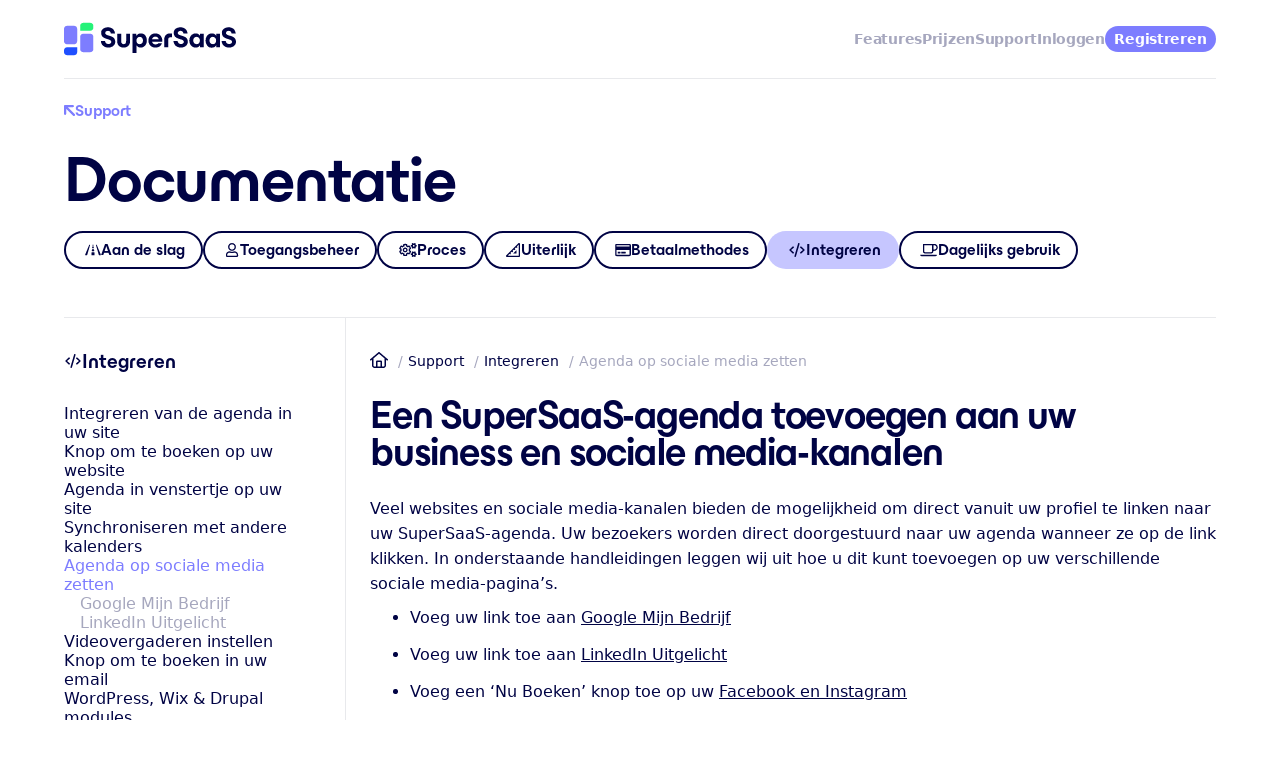

--- FILE ---
content_type: text/html; charset=utf-8
request_url: https://www.supersaas.nl/info/doc/integreren/sociale_media
body_size: 4135
content:
<!DOCTYPE html>
<html lang="nl">
<head>
	<meta charset="utf-8">
	<title>Integreren | SuperSaaS toevoegen aan uw sociale media-kanalen</title>
	<meta name="description" content="Deze handleiding legt uit hoe u uw SuperSaaS-agenda kunt toevoegen aan uw sociale media-kanalen.">
	<meta name="viewport" content="width=device-width, initial-scale=1">
	<link rel="stylesheet" href="//static.supersaas.net/css/doc_39.css">
		<script async src="https://www.googletagmanager.com/gtag/js?id=G-15FQD6KH1K"></script>
	<link rel="icon" href="https://static.supersaas.net/favicon24a.ico">
</head>
<body>

<input id="hb" name="hb" type="checkbox">
<nav class="nav-main" aria-label="Menu">
	<div class="mid col-2 just-a-a">
		<div class="logo_hb">
			<a aria-label="Home" href="/"><div class="logo-svg"></div></a>
			<label for="hb" aria-label="Menu"></label>
		</div>
		<div class="menu">
			<a href="/info/mogelijkheden">Features</a>
			<a href="/info/prijzen">Prijzen</a>
			<a href="/info/support">Support</a>
			<a rel="nofollow" id="so" href="/dashboard/login">Inloggen</a>
			<a class="act" id="su" href="/accounts/new">Registreren</a>
			<a rel="nofollow" id="si" class="act" hidden href="/dashboard">Dashboard</a>
		</div>
	</div>
</nav>
<script>
  !function(d){if (/SS_keep=/.test(d.cookie)) {d.getElementById('si').hidden=false;d.getElementById('so').hidden=true;d.getElementById('su').hidden=true}}(document)
</script>


<header class="doc-header">
	<div class="mid">
		<a class="back i-bck" href="/info/support">Support</a>
		<div class="h1">Documentatie</div>
		<nav id="doc-main" aria-label="Documentatie"><div class="menu"><a class="getting_started" href="/info/doc/aan_de_slag">Aan de slag</a>
<a class="access_control" href="/info/doc/toegangsbeheer">Toegangsbeheer</a>
<a class="user_process" href="/info/doc/proces">Proces</a>
<a class="layout" href="/info/doc/uiterlijk">Uiterlijk</a>
<a class="payment" href="/info/doc/betaalmethodes">Betaalmethodes</a>
<span class="integration">Integreren</span>
<a class="daily_use" href="/info/doc/dagelijks_gebruik">Dagelijks gebruik</a></div></nav>
	</div>
</header>

<div id="doc" class="section">
	<div class="mid col-2 rat-3-9">
		<nav id="doc-second"><div class="menu vert"><div class="integration">Integreren</div>
<a href="/info/doc/integreren">Integreren van de agenda in uw site</a>
<a href="/info/doc/integreren/link_op_website">Knop om te boeken op uw website</a>
<a href="/info/doc/integreren/via_widget">Agenda in venstertje op uw site</a>
<a href="/info/doc/integreren/synchroniseren">Synchroniseren met andere kalenders</a>
<span>Agenda op sociale media zetten</span>
<a href="/info/doc/integreren/google_mijn_bedrijf" class="lvl-3">Google Mijn Bedrijf</a>
<a href="/info/doc/integreren/linkedin_uitgelicht" class="lvl-3">LinkedIn Uitgelicht</a>
<a href="/info/doc/integreren/videovergaderen">Videovergaderen instellen</a>
<a href="/info/doc/integreren/email_afspraak_knop">Knop om te boeken in uw email</a>
<a href="/info/doc/integreren/cms_modules">WordPress, Wix &amp; Drupal modules</a>
<a href="/info/doc/integreren/webhook_api">Webhooks en API’s</a></div></nav>
		<main>
			<div class="breadcrumb-wrap"><div class="breadcrumb"><a href="/">Home</a>
<a href="/info/support">Support</a>
<a href="/info/doc/integreren">Integreren</a>
<span>Agenda op sociale media zetten</span></div></div>
			<h1>Een SuperSaaS-agenda toevoegen aan uw business en sociale media-kanalen</h1>

<div class="section">
	<p>
		Veel websites en sociale media-kanalen bieden de mogelijkheid om direct vanuit uw profiel te linken naar uw SuperSaaS-agenda.
		Uw bezoekers worden direct doorgestuurd naar uw agenda wanneer ze op de link klikken.
		In onderstaande handleidingen leggen wij uit hoe u dit kunt toevoegen op uw verschillende sociale media-pagina’s.
	</p>
	<ul>
		<li>Voeg uw link toe aan <a href="google_mijn_bedrijf">Google Mijn Bedrijf</a></li>
		<li>Voeg uw link toe aan <a href="linkedin_uitgelicht">LinkedIn Uitgelicht</a></li>
		<li>Voeg een ‘Nu Boeken’ knop toe op uw <a href="facebook">Facebook en Instagram</a></li>
		<li>Plaats de link in een <a href="#instagram">Instagram-bio</a></li>
		<li>Toon de link naar de agenda <a href="#robots">in zoekresultaten</a></li>
	</ul>
	<p class='tip'>
		Houd er rekening mee dat het <a href="facebook">toevoegen van een “Nu boeken” knop aan Facebook of Instagram</a> niet langer bij alle Facebook/Instagram Business gebruikers wordt ondersteund. Dit houdt in dat u er tijdens het configuratieproces wellicht achter kunt komen dat u de knop niet kunt toevoegen. Helaas hebben we aan onze kant niet de mogelijkheid om na te gaan bij wie de ‘Nu boeken’ knop nog wel wordt ondersteund. We raden u om die reden aan om dit proces toch te proberen.
	</p>
	<h2 id="instagram">Link in uw Instagram-bio plaatsen</h2>
	<p>
		Als u de ‘Nu Boeken’ knop helaas niet kunt toevoegen aan uw Facebook of Instagram-account of u voegt liever een directe link toe aan uw Instagram, kan dit door in uw account te klikken op de knop ‘Profiel bewerken’. Vul daarna bij ‘Website’ de link in van uw SuperSaaS agenda.
	</p>
	<p>
		Op Instagram kunt u overigens maar één link toevoegen in de biografie, maar om uw bedrijf te laten groeien kan het best handig zijn om meerdere links te gebruiken.
		Tegenwoordig zijn er verschillende tools waarmee u dit kunt oplossen, waarvan Linktree de bekendste is.
		Linktree maakt het mogelijk een URL aan te maken die verwijst naar andere links.
		Door deze persoonlijke Linktree URL in de biografie van het Instagram-account zetten kunt u, met een kleine omweg, alsnog meerdere links op uw Instagram-pagina plaatsen.
	</p>
	<figure><img srcset="//static.supersaas.net/nl/doc/integreren/linktree1@2x.png 2x" src="//static.supersaas.net/nl/doc/integreren/linktree1.png" style="border:0" alt="Linktree" width="307" height="631"></figure>
	<h2 id="tiktok">Link in uw TikTok bio plaatsen</h2>
	<p>
		Het is mogelijk om de link naar uw website toe te voegen aan uw TikTok profiel, maar de manier waarop verschilt per account type. Als u een standaard TikTok gebruikersaccount heeft, kunt u geen link toevoegen waar anderen op kunnen klikken. U kunt de link echter wel als tekst toevoegen en uw volgers erop wijzen dat ze deze moeten kopiëren en in de browser moeten plakken.
	</p>
	<p>
		Om een link toe te voegen waar anderen op kunnen klikken, dient u een zakelijk of creator account te hebben. U kunt hiervoor uw account type wijzigen in de TikTok app. Ga naar <b>Instellingen en Privacy</b> > <b>Account</b> > <b>Overschakelen naar een zakelijk account/Overschakelen naar een creator account</b>. Ga daarna terug naar uw profiel, zodat u de link kunt toevoegen. Klik daarvoor op ‘Profiel bewerken’ en voeg de link toe in het ‘Website’ gedeelte.
	</p>
	<h2 id="robots">Toon de link in zoekresultaten</h2>
	<p>
		Standaard blokkeert SuperSaaS zoekmachines omdat niet iedereen zich realiseert dat alle informatie die zichtbaar is in zoekresultaten terecht kan komen.
		Als u er voor zorgt dat alle persoonlijke informatie alleen zichtbaar is als gebruikers zijn ingelogd, wat standaard zo ingesteld is, dan kan het tonen van de agenda in Google wellicht extra bezoekers opleveren.
	</p>
	<p>
		Op de pagina <span class="path">Configureren <span>></span> <em>Toegang</em></span> kunt u deze instelling uitzetten:<br>
		<span class="widget">Zet “noindex” op de pagina zodat de agenda niet wordt getoond in Google en Bing</span><br>
		Nadat de optie is uitgezet kunnen zoekmachines de pagina opnemen in hun resultaten.
	</p>
	<div class="tip">
		Toestemming geven aan de zoekmachine hoeft niet te betekenen dat de pagina ook daadwerkelijk getoond gaat worden.
		Omgekeerd houden niet alle programma’s zich aan de “noindex” tag (Google en Bing doen dat wel).
	</div>
</div>
		</main>
	</div>
</div>


<footer class="footer-main">
<div class="mid col-2 rat-5-7">
<div>
	<div class="logo-svg"></div>
</div>
<div>
	<div class="footer-links col-4 col-2-sm just-a-a-md just-a-a-a-a">
		<div>
			<div class="foot-heading">Product</div>
			<a href="/info/mogelijkheden">Features</a>
			<a href="/info/prijzen">Prijzen</a>
			<a href="/info/voorbeelden">Demo’s</a>
			<a href="/info/integratie">Integraties</a>
			
		</div>
		<div>
			<div class="foot-heading">Resources</div>
			<a href="/info/doc/aan_de_slag">Documentatie</a>
			<a href="/info/support">Support</a>
			<a href="/info/support#faq">FAQ</a>
			<a href="https://blog.supersaas.com/">Blog</a>
			<a href="/info/contactformulier">Contact</a>
		</div>
		<div>
			<div class="foot-heading">Over ons</div>
			<a href="/info/over_ons">Ons bedrijf</a>
			
			<a href="/info/partners">Affiliates &amp; resellers</a>
			<a href="https://www.supersaas.com/info/dev">Developers</a>
			<a href="/info/reviews">Reviews</a>
		</div>
		<div>
			<div class="foot-heading">Juridisch</div>
			<a href="/info/privacy_nl">Privacy reglement</a>
			<a href="/info/voorwaarden">Algemene voorwaarden</a>
		</div>
	</div>
</div>

</div>
<div class="col-3 mid rat-50-35-35 copy-wrap">
		<div class="lang-wrap">
			<input id="ln" name="ln" type="checkbox">
			<span class="drop-up">
			<span class="drop-flgs">
						<a href="https://www.supersaas.com/info/doc/integration/social_media" class="fl-en">Engels</a>
						<a href="https://www.supersaas.es/info/doc/integracion/redes_sociales" class="fl-es">Spaans</a>
						<a href="https://www.supersaas.de/info/doc/integration/social_media" class="fl-de">Duits</a>
						<a href="https://www.supersaas.jp/info/doc/integration/social_media" class="fl-ja">Japans</a>
						<a href="https://www.supersaas.com.br/info/doc/integracao/social_media" class="fl-pt">Portugees</a>
						<a href="https://www.supersaas.fr/info/doc/integration/media_sociaux" class="fl-fr">Frans</a>
						<a href="https://www.supersaas.it/info/doc/integrazione/social_media" class="fl-it">Italiaans</a>
						<span class="fl-nl cur">Nederlands</span>
						<a href="https://www.supersaas.dk/info/doc/integration/social_media" class="fl-da">Deens</a>
						<a href="https://www.supersaas.se" class="fl-sv dim">Zweeds</a>
						<a href="https://www.supersaas.cz/info/doc/integrace/socialni_media" class="fl-cs">Tsjechisch</a>
						<a href="https://www.supersaas.sk/info/doc/integracia/socialna_media" class="fl-sk">Slovaaks</a>
			</span>
			<label for="ln" class="drop-btn">
				<span class="fl-gb">Nederlands</span>
			</label>
		</span>
		</div>
	<div class="copyright">&copy; SuperSaaS 2007&ndash;2025</div>
	<div class="social">
		<a href="https://www.facebook.com/SuperSaaS/" class="share_icn share_fb" aria-label="Facebook"></a>
		<a href="https://x.com/SuperSaaS" class="share_icn share_x" aria-label="X"></a>
		<a href="https://www.instagram.com/supersaasscheduling/" class="share_icn share_ig" aria-label="Instagram"></a>
		<a href="https://www.youtube.com/c/ScheduleAppointment" class="share_icn share_yt" aria-label="YouTube"></a>
		<a href="https://blog.supersaas.com/" class="share_icn share_rs" aria-label="SuperSaaS Blog" title="SuperSaaS Blog"></a>
	</div>
</div>
</footer>

<script defer src="//static.supersaas.net/js/static/logo_3.js"></script>
<script defer src="//static.supersaas.net/js/static/doc_nav_svg_v2_1.js"></script>
<script src="//static.supersaas.net/js/static/detect_source_25.js"></script>
<script>
	window.dataLayer = window.dataLayer || [];
  function gtag(){dataLayer.push(arguments);}
  var consent=document.cookie.indexOf("consent=yes")> -1 || window.gad ? 'granted' : 'denied'
  gtag('consent', 'default', {'ad_storage': consent, 'analytics_storage': 'granted', 'ad_user_data': consent, 'ad_personalization': consent});
  gtag('js', new Date());
  gtag('config', 'G-15FQD6KH1K');
</script>
<script type="application/ld+json">{"@context":"https://schema.org","@type":"BreadcrumbList","itemListElement":[[{"@type":"ListItem","position":1,"name":"Home","item":"https://www.supersaas.nl/"}],[{"@type":"ListItem","position":2,"name":"Support","item":"https://www.supersaas.nl/info/support"}],[{"@type":"ListItem","position":3,"name":"Integreren","item":"https://www.supersaas.nl/info/doc/integreren"}],[{"@type":"ListItem","position":4,"name":"Agenda op sociale media zetten","item":"https://www.supersaas.nl/info/doc/integreren/sociale_media"}]]}</script></body>
</html>


--- FILE ---
content_type: text/css; charset=utf-8
request_url: https://static.supersaas.net/css/doc_39.css
body_size: 5770
content:
nav,header,section,.section,footer{display:flex;flex-direction:column}.mid{padding:2em 0;margin:0 1em}.col-1,.col-2,.col-3,.col-4,.col-5,.col-7,.col-6,.col-2-sm,.col-3-sm{display:grid;grid-gap:2em 16px;grid-template-columns:repeat(1, 1fr)}@media only screen and (max-width: 1023px){.col-2-sm{grid-template-columns:repeat(2, 1fr)}.col-2-sm>.wide{grid-column-start:span 2}.col-3-sm{grid-template-columns:repeat(3, 1fr)}.col-3-sm>.wide{grid-column-start:span 3}}@media only screen and (min-width: 768px)and (max-width: 1023px){.col-1-md{grid-template-columns:none !important}.rat-5-7-md{grid-template-columns:5fr 7fr !important}.just-a-a-md{grid-template-columns:auto auto !important;justify-content:space-between !important}}@media only screen and (min-width: 1024px)and (max-width: 1279px){.rat-4-8-lg{grid-template-columns:4fr 8fr !important}}@media only screen and (min-width: 768px){nav,header,section,.section,footer{align-items:center}.col-1,.col-2,.col-3,.col-4,.col-5,.col-7,.col-6{grid-gap:2em 24px}.mid{width:720px}.col-2{grid-template-columns:repeat(2, 1fr)}.col-2>.wide{grid-column-start:span 2}.col-3{grid-template-columns:repeat(3, 1fr)}.col-3>.wide{grid-column-start:span 3}.col-4{grid-template-columns:repeat(4, 1fr)}.col-4>.wide{grid-column-start:span 4}.col-4>.half{grid-column-start:span 2}.col-5{grid-template-columns:repeat(5, 1fr)}.col-5>.wide{grid-column-start:span 5}.col-6{grid-template-columns:repeat(6, 1fr)}.col-6>.wide{grid-column-start:span 6}.col-7{grid-template-columns:repeat(7, 1fr)}.rev-1-2>div:nth-child(2){order:-1}.rat-7-5{grid-template-columns:7fr 5fr}.rat-5-7{grid-template-columns:5fr 7fr}.rat-8-4{grid-template-columns:8fr 4fr}.rat-4-8{grid-template-columns:4fr 8fr}.rat-9-3{grid-template-columns:9fr 3fr}.rat-3-9{grid-template-columns:3fr 9fr}.rat-10-2{grid-template-columns:10fr 2fr}.rat-5-5{grid-template-columns:repeat(12, 1fr)}.rat-5-5>div:first-of-type{grid-column:1/span 5}.rat-5-5>div:last-of-type{grid-column:8/span 5}.rat-5-5.rev-1-2>div:first-of-type{grid-column:8/span 5}.rat-5-5.rev-1-2>div:last-of-type{grid-column:1/span 5}.rat-5-6{grid-template-columns:repeat(12, 1fr)}.rat-5-6>div:first-of-type{grid-column:1/span 5}.rat-5-6>div:last-of-type{grid-column:7/span 6}.rat-5-6.rev-1-2>div:first-of-type{grid-column:7/span 6}.rat-5-6.rev-1-2>div:last-of-type{grid-column:1/span 5}.rat-6-5{grid-template-columns:repeat(12, 1fr)}.rat-6-5>div:first-of-type{grid-column:1/span 6}.rat-6-5>div:last-of-type{grid-column:8/span 5}.rat-6-5.rev-1-2>div:first-of-type{grid-column:8/span 5}.rat-6-5.rev-1-2>div:last-of-type{grid-column:1/span 6}.rat-7-4{grid-template-columns:repeat(12, 1fr)}.rat-7-4>div:first-of-type{grid-column:1/span 7}.rat-7-4>div:last-of-type{grid-column:9/span 4}.rat-a-1{grid-template-columns:auto 1fr}.rat-50-35-35{grid-template-columns:5fr 3.375fr 3.375fr}.just-a-a{grid-template-columns:auto auto;justify-content:space-between}.just-a-a-a{grid-template-columns:auto auto auto;justify-content:space-between}.just-a-a-a-a{grid-template-columns:auto auto auto auto;justify-content:space-between}}@media only screen and (min-width: 1024px){.mid{width:935.99999992px}}@media only screen and (min-width: 1280px){.mid{width:1152.00000008px}}@media only screen and (min-width: 1536px){.col-1,.col-2,.col-3,.col-4,.col-7,.col-6{grid-gap:2em 32px}.mid{width:1344px}}@font-face{font-family:"ES Build Semibold";src:url(//static.supersaas.net/cors/fonts/ESBuild-Semibold.woff2) format("woff2-variations"),url(//static.supersaas.net/cors/fonts/ESBuild-Semibold.woff) format("woff-variations");font-weight:600;font-stretch:100%;font-style:normal;font-display:swap}@font-face{font-family:"ES Build Bold";src:url(//static.supersaas.net/cors/fonts/ESBuild-Bold.woff2) format("woff2-variations"),url(//static.supersaas.net/cors/fonts/ESBuild-Bold.woff) format("woff-variations");font-weight:700;font-stretch:100%;font-style:normal;font-display:swap}.logo-svg{display:flex;width:172px;height:36px}.nav-main{position:relative}.nav-main .mid{padding:1.3125em 0;border-bottom:1px solid #e8e9ec}.nav-main .menu{display:flex;align-items:center;gap:1.5em}.nav-main .menu a,.nav-main .menu span{color:#a6a7be;-webkit-font-smoothing:antialiased;font-size:.875em;text-align:center;font-weight:700;line-height:1.1em;letter-spacing:-0.28px;text-decoration:none}.nav-main .menu>a,.nav-main .menu span{padding:.6rem 0}.nav-main .menu span{color:#000344}.nav-main .menu a:hover{color:#5e62a1}.nav-main .menu .act{background-color:#7d7dff;color:#fff;padding:.375em .6875em;border-radius:3em}.nav-main .menu .act:hover{color:#fff}.nav-main.nav-inv{background-color:#7d7dff}.nav-main.nav-inv .logo-svg svg path{fill:#fff}.nav-main.nav-inv .mid{border-bottom:none}.nav-main.nav-inv a{color:#fff}.nav-main.nav-inv a:hover{color:#d8d8fd}.nav-main.nav-inv span{color:#d8d8fd}.nav-main.nav-inv .act{background-color:#c6c6ff;color:#6969ef}.nav-main.nav-inv .act:hover{background-color:#b1b1ff;color:#7d7dff}.nav-main.nav-inv [for=hb]:before{color:#c6c6ff}#hb{all:unset;display:none}@media only screen and (max-width: 639px){.logo-svg svg{width:138px;height:25px;margin-top:5px}[for=hb]{font-size:2.4em;line-height:1;margin-top:-0.2em;user-select:none}[for=hb]:before{content:"☰";color:#7d7dff}.logo_hb{display:flex;align-items:center;justify-content:space-between}.nav-main .menu{display:none;flex-direction:column;align-items:start;gap:1em}.nav-main .menu a,.nav-main .menu span{font-size:1.75em}.nav-main .menu a:nth-child(3),.nav-main .menu span:nth-child(3){margin-bottom:.5em}.nav-main .menu a{box-sizing:border-box;width:100%;text-align:left;color:#5e62a1}.nav-main .menu a:hover{color:#000344}.nav-main .menu .act{background-color:#50ff97;color:#000344;font-size:1.25em;padding:.55em 1em;align-self:stretch;text-align:center}.nav-main .menu .act:hover{background-color:#73ffaf;color:#000344}.nav-main .menu #so{color:#000344;border:2px solid #000344;font-size:1.25em;padding:.55em 1em;border-radius:3em;align-self:stretch;text-align:center}.masthead-cover .nav-main .menu,.masthead-inv .nav-main .menu,.nav-main.nav-inv .menu{padding:.75em 1em 1.5em 1em;margin:-0.75em -1em 0 -1em;background-color:#fff}.masthead-cover .nav-main a,.masthead-inv .nav-main a,.nav-main.nav-inv a{color:#5e62a1}.masthead-cover .nav-main a:hover,.masthead-inv .nav-main a:hover,.nav-main.nav-inv a:hover{color:#000344}.masthead-cover .nav-main span,.masthead-inv .nav-main span,.nav-main.nav-inv span{color:#000344}#hb:checked~.nav-main .menu{display:flex}#hb:checked~.nav-main [for=hb]:before{content:"×"}}.footer-main .mid:first-of-type{border-top:1px solid rgba(0,3,68,.1)}.footer-main .mid:last-of-type{padding-bottom:4em}.footer-main .logo-svg svg{display:flex;width:245px;height:46px}.footer-main .foot-heading{opacity:.35;margin-bottom:.75em}.footer-main .footer-links{gap:3em 1em;margin-bottom:1em}.footer-main .footer-links>div{display:flex;flex-direction:column;gap:.35em}.footer-main .footer-links>div a{color:#000344;text-decoration:none}.footer-main .footer-links>div a:hover{text-decoration:underline}.footer-main .copyright{opacity:.35;display:flex;align-items:end}.copy-wrap{padding-top:0}.social{display:flex;justify-content:end;gap:1em}.social a.share_icn{width:2em;height:2em;border-radius:3em;display:flex;align-items:center;justify-content:center}.social a.share_icn.share_fb{background-color:#1877f2}.social a.share_icn.share_fb:before{transform:scale(1.2);margin-top:10px}.social a.share_icn.share_x{background-color:#000}.social a.share_icn.share_x:before{margin-top:2px}.social a.share_icn.share_ig{background:#d24b74;background:linear-gradient(#6400b7, transparent),linear-gradient(200deg, #d047d1, #ff0000, #ffff00)}.social a.share_icn.share_ig:before{transform:scale(0.95);margin-top:2px}.social a.share_icn.share_yt{background-color:red}.social a.share_icn.share_yt:before{margin-top:2px}.social a.share_icn.share_rs{background-color:#f8991d}.social a.share_icn.share_rs:before{transform:scale(0.85)}.social a.share_icn:hover{text-decoration:none;opacity:.8}.lang-wrap{display:flex;position:relative}.drop-up{position:absolute;bottom:0;display:flex;flex-direction:column;font-size:1rem;border:2px solid #000344;border-radius:1.4rem;user-select:none;background-color:#fff;z-index:1}.drop-up .drop-btn{font-family:"ES Build Semibold","Helvetica Neue",Helvetica,Arial,sans-serif;font-size:1rem;display:flex;justify-content:space-between;align-items:center;gap:1rem;white-space:nowrap;cursor:pointer;padding:.55rem 1.1rem .6rem}.drop-up .drop-btn span{display:flex;align-items:center;gap:1rem}.drop-up .drop-btn span:before{content:url(//static.supersaas.net/img/footer/globe.svg);width:16px;height:16px}.drop-up .drop-btn:after{content:url(//static.supersaas.net/img/footer/chevron_up2.svg);width:16px;height:17px}.drop-up .drop-flgs{flex-direction:column;gap:.25em 1em;border-bottom:2px solid #000344;opacity:0;max-height:0;padding:0;overflow:hidden;transition:max-height .5s,opacity .5s}.drop-up .drop-flgs>span,.drop-up .drop-flgs>a{display:flex;gap:1em;padding:.25rem 1.1rem;text-decoration:none}.drop-up .drop-flgs>span:before,.drop-up .drop-flgs>a:before{overflow:hidden;width:28px;height:21px;border-radius:.1875em;box-shadow:0 1px 4px rgba(0,0,0,.25)}.drop-up .drop-flgs>span.dim,.drop-up .drop-flgs>a.dim{opacity:.5}.drop-up .drop-flgs>span{opacity:.5}.drop-up .drop-flgs>span.cur{opacity:1;font-weight:bold}.drop-up .drop-flgs>a{color:#000344}.drop-up .drop-flgs>a:hover{color:#7d7dff;opacity:1}.fl-en:before{content:url(//static.supersaas.net/flags/gb.svg)}.fl-es:before{content:url(//static.supersaas.net/flags/es.svg)}.fl-de:before{content:url(//static.supersaas.net/flags/de.svg)}.fl-fr:before{content:url(//static.supersaas.net/flags/fr.svg)}.fl-it:before{content:url(//static.supersaas.net/flags/it.svg)}.fl-ja:before{content:url(//static.supersaas.net/flags/jp.svg)}.fl-cs:before{content:url(//static.supersaas.net/flags/cz.svg)}.fl-sk:before{content:url(//static.supersaas.net/flags/sk.svg)}.fl-da:before{content:url(//static.supersaas.net/flags/dk.svg)}.fl-sv:before{content:url(//static.supersaas.net/flags/se.svg)}.fl-nl:before{content:url(//static.supersaas.net/flags/nl.svg)}.fl-pt:before{content:url(//static.supersaas.net/flags/pt.svg)}#ln{all:unset;display:none}#ln:checked~.drop-up .drop-flgs{display:flex;max-height:450px;padding:.5em 0;opacity:1;transition:max-height 1s,opacity 0s}#ln:checked~.drop-up .drop-btn:after{transform:rotate(180deg)}@media only screen and (max-width: 1023px){.copy-wrap .lang-wrap{order:2;padding-top:3em}.copy-wrap .copyright{order:3}.social{justify-content:start}}footer:not(.lazy) .social a.share_icn.share_fb:before{content:url(//static.supersaas.net/img/footer/facebook.svg)}footer:not(.lazy) .social a.share_icn.share_x:before{content:url(//static.supersaas.net/img/footer/x_white.svg)}footer:not(.lazy) .social a.share_icn.share_ig:before{content:url(//static.supersaas.net/img/footer/instagram.svg)}footer:not(.lazy) .social a.share_icn.share_yt:before{content:url(//static.supersaas.net/img/footer/youtube.svg)}footer:not(.lazy) .social a.share_icn.share_rs:before{content:url(//static.supersaas.net/img/footer/rss.svg)}.btn-group{display:flex;gap:1em}.btn{font-family:"ES Build Semibold","Helvetica Neue",Helvetica,Arial,sans-serif;font-size:1rem;line-height:1rem;font-weight:600;display:inline-flex;align-items:center;background-color:#000344;color:#fff;text-decoration:none;-webkit-font-smoothing:antialiased;border:2px solid rgba(0,0,0,0);border-radius:4rem;padding:.75rem 1.1rem;white-space:nowrap}.btn:hover{background-color:#000230;color:#fff}.btn-arw{gap:.5rem}.btn-arw:after{content:url(//static.supersaas.net/svg/24/arrow_btn_white.svg);margin:.05rem 0 -0.05rem}.btn-ghost{background:none;color:#000344;border:2px solid #000344}.btn-ghost:hover{background-color:rgba(0,0,0,.06);color:#000344}.btn-ghost-inv{background:none;color:#fff;border:2px solid #fff}.btn-ghost-inv:hover{background-color:hsla(0,0%,100%,.1)}.btn-sm{padding:.55rem 1rem}.btn-sm.btn-ghost{background-color:rgba(0,0,0,0);border-width:2px}.btn-sm.btn-ghost:hover{background-color:#f5f6f4}.btn-lg{font-size:1.25em}.btn-lg.btn-ghost{border-width:2px}.btn-accent{background-color:#50ff97;color:#000344}.btn-accent.btn-arw:after{content:url(//static.supersaas.net/svg/24/arrow_btn_slate.svg)}.btn-accent:hover{background-color:#50ff97;color:#000344;box-shadow:0 0 0 24px rgba(0,0,0,.06) inset}@media only screen and (max-width: 767px){section .btn,.section .btn{white-space:normal;display:inline-flex}}body{color:#000344;font-family:system-ui,-apple-system,"Segoe UI",Roboto,"Helvetica Neue","Noto Sans","Liberation Sans",Arial,sans-serif;margin:0}h1,.h1,h2,h3,h4{font-family:"ES Build Semibold","Helvetica Neue",Helvetica,Arial,sans-serif;-webkit-font-smoothing:antialiased;font-weight:600;line-height:.94em;letter-spacing:-1.2px;margin-bottom:.25em}h2 em,h3 em{font-style:normal;color:#a6a7be}.h1{font-size:2.5em;line-height:.92em;margin-bottom:.1em}h1{font-size:2em;line-height:.94em}h2{font-size:2em}h2 a{display:inline-flex;gap:.25em;text-decoration:none}h2 a:after{content:url(//static.supersaas.net/svg/24/arrow_link_purple.svg)}h3{font-size:1.5em}h4{font-size:1.25em}@media only screen and (min-width: 768px){.h1{font-size:4em}h1{font-size:2.5em}h2{font-size:2em}h3{font-size:1.75em}h4{font-size:1.5em}}.back{color:#7d7dff;text-decoration:none;font-family:"ES Build Semibold","Helvetica Neue",Helvetica,Arial,sans-serif;font-size:1em;line-height:1em;display:flex;align-items:center;gap:.35em}.back:hover{text-decoration:underline}.back svg{margin-top:-1px}.doc-header .mid{padding-top:1.5em}.doc-header .h1{margin-top:2rem}.doc-header nav{align-items:start;padding:1em 0}.doc-header .menu{display:flex;flex-wrap:wrap;gap:.5em}.doc-header .menu a,.doc-header .menu span{font-family:"ES Build Semibold","Helvetica Neue",Helvetica,Arial,sans-serif;font-size:1em;line-height:1em;font-weight:600;display:inline-flex;gap:.75em;align-items:center;vertical-align:-20px;color:#000344;text-decoration:none;-webkit-font-smoothing:antialiased;border:2px solid rgba(0,0,0,0);border-radius:4em;padding:.55em 1em .55em 1.2em}.doc-header .menu a svg,.doc-header .menu span svg{min-width:16px;scale:150%}.doc-header .menu a{border-color:#000344}.doc-header .menu a:hover{background-color:rgba(0,0,0,.06)}.doc-header .menu span{background-color:#c6c6ff}#doc>.mid,#wdg>.mid{border-top:1px solid #e8e9ec;padding-top:0}nav#doc-second{border-right:1px solid #e8e9ec;padding:2em 2em 2em 0;align-items:start}nav#doc-second .menu{display:flex;flex-direction:column;gap:1rem}nav#doc-second .menu div{display:flex;align-items:center;gap:.75rem;margin-bottom:2rem;font-family:"ES Build Semibold","Helvetica Neue",Helvetica,Arial,sans-serif;font-size:1.25em;font-weight:600}nav#doc-second .menu div svg{min-width:16px;scale:150%}nav#doc-second .menu .lvl-3{margin-left:1em}nav#doc-second .menu a{color:#000344;text-decoration:none}nav#doc-second .menu a.lvl-3{color:#a6a7be}nav#doc-second .menu span{color:#7d7dff}.banner-doc{border-radius:1em;border-width:0}main{padding-top:2em;display:flex;flex-direction:column;line-height:1.6em}main .section{display:block}main p{margin:1em 0 .6em}main a{color:#000344}main a:hover{color:#7d7dff}main ul li{margin-bottom:12px}main p+ul{margin-top:0}main img{max-width:100%;height:auto}main figure{margin:.75em 0;display:flex;flex-direction:column}main figure img{border:3px solid #c6c6ff;border-radius:.6em}main figure img.no-border{border:0}main figure figcaption{color:#a6a7be;font-size:.875em;margin-top:.4em}main .breadcrumb{font-size:.875em;gap:1.25em;line-height:1rem;display:block;overflow:hidden;white-space:nowrap;text-overflow:ellipsis;color:#a6a7be}main .breadcrumb a,main .breadcrumb span{position:relative;text-decoration:none;margin:0 0 0 1rem}main .breadcrumb a:before,main .breadcrumb span:before{content:"/";position:absolute;left:-0.75em;top:0;color:#a6a7be}main .breadcrumb a:first-of-type{display:inline-block;overflow:hidden;margin:0;width:18px;height:16px;position:relative;top:2px}main .breadcrumb span{color:#a6a7be}@media only screen and (max-width: 767px){main .breadcrumb{width:calc(100vw - 2em)}}main ol.nmb{list-style:none;counter-reset:li;display:flex;flex-direction:column;gap:1.25rem;padding-left:2.35rem}main ol.nmb li p:first-of-type{margin-top:0}main ol.nmb>li{position:relative}main ol.nmb>li:before,main ol.nmb>li:after{position:absolute;left:-2.35rem;top:-0.2rem;width:1.75rem;height:1.75rem;display:inline-flex;align-items:center;justify-content:center;line-height:1}main ol.nmb>li:before{content:"";border-radius:50%;background-color:#c6c6ff}main ol.nmb>li:after{content:counter(li);counter-increment:li;font-weight:bold;font-size:.875rem}.tip,.caution,.advanced,.example{background-color:#e8e9ec;background-repeat:no-repeat;background-position:top 24px left 24px;border-radius:1em 1em 1em 0;padding:1.25em 1.5em 1.25em 5.4em;margin:1em 0;min-height:3.5em}.tip h4,.caution h4,.advanced h4,.example h4{font-family:system-ui,-apple-system,"Segoe UI",Roboto,"Helvetica Neue","Noto Sans","Liberation Sans",Arial,sans-serif;font-size:1rem;letter-spacing:normal;margin:0 0 .5em}.tip p,.caution p,.advanced p,.example p{margin:.5em 0}.tip p:first-of-type,.caution p:first-of-type,.advanced p:first-of-type,.example p:first-of-type{margin-top:0}.tip .path,.tip .invert,.caution .path,.caution .invert,.advanced .path,.advanced .invert,.example .path,.example .invert{background-color:hsla(0,0%,100%,.5)}.tip{background-color:#dceeff;background-image:url(//static.supersaas.net/img/doc/24/tip_bulb.svg)}.caution{background-color:#ffdbef;background-image:url(//static.supersaas.net/img/doc/24/tip_warn.svg)}.example{background-color:#e0e0fd;background-image:url(//static.supersaas.net/img/doc/24/tip_hand.svg)}.advanced{background-image:url(//static.supersaas.net/img/doc/24/tip_rocket.svg)}@font-face{font-family:"symbols_app_v3";src:url(/cors/fonts/cors_icons_v3_3.woff2) format("woff2"),url(/cors/fonts/cors_icons_v3_3.woff) format("woff"),url(/cors/fonts/cors_icons_v3_3.ttf) format("truetype");font-display:block}main .tbl{width:100%;border-collapse:separate;border-spacing:0;font-size:.875em;margin:2em 0 1em}main .tbl caption{font-size:1.3em;text-align:left;margin-bottom:.5em}main .tbl tbody tr td{border:solid #e8e9ec;border-width:1px 0 0 0}main .tbl tbody tr td:first-child{border-left-width:1px}main .tbl tbody tr td:last-child{border-right-width:1px;font-weight:700}main .tbl tbody tr:first-child td:first-child{border-top-left-radius:.5rem}main .tbl tbody tr:first-child td:last-child{border-top-right-radius:.5rem}main .tbl tbody tr:last-child td{border-bottom-width:1px}main .tbl tbody tr:last-child td:first-child{border-bottom-left-radius:.5rem}main .tbl tbody tr:last-child td:last-child{border-bottom-right-radius:.5rem}main .tbl td,main .tbl th{padding:.75em 1em}main .tbl th{color:#a6a7be;font-weight:600;text-transform:uppercase;font-size:.875rem;text-align:left;padding-bottom:.4em}main code{font-size:.875rem}main .overview li{margin:.2em 0}main .overview.more_space li{margin:.3em 0}main span.link{background-color:rgba(0,0,0,.03);font-size:.875em;padding:.1em .4em .3em;color:#0284c7;text-decoration:underline}main span.topmenu{background-color:rgba(0,0,0,.05);font-size:.875em;padding:.1em .4em;color:#111}main span.button{color:#fff;background-color:#2563eb;border:1px solid rgba(0,0,0,.2);padding:0 .4rem;border-radius:.2em;display:inline-flex;font-size:.875rem}main span.btnd{display:inline-flex;align-items:center;background-color:#fff;color:#2563eb;border:1px solid #ddd6fe;padding:0 .5em;border-radius:.2em;font-size:.875em}main span.btnd:before{font:15px "symbols_app_v3";vertical-align:-1px;margin-right:.5em;font-size:.92592593em}main span.btnd.btnd-video:before{content:""}main span.btnd.btnd-disconnect:before{content:"";color:#be123c}main span.path{background-color:rgba(0,0,0,.05);padding:.05em .4em .15em;font-size:.9375em;opacity:.8}main span.path span{opacity:.5}main span.path em{font-style:normal;font-weight:bold}main span.label{background-color:rgba(0,0,0,.03);font-weight:bold;padding:.2em .3em}main span.widget,main span.ref{background-color:rgba(0,0,0,.03);font-weight:bold;padding:.2em .3em}main span.dropdown{display:inline-flex;align-items:center;justify-content:space-between;gap:.5rem;margin:0 1px;border-radius:4px;border:1px solid #ddd6fe;padding:.25em .5em;font-size:.9375em;line-height:1}main span.dropdown:after{font:8px "symbols_app_v3";color:#2563eb;display:block;width:14px;height:8px;line-height:1.2em;content:""}main span.usc{background-color:#fff;color:#2563eb;border:1px solid #ddd6fe;padding:.25rem .5rem;border-radius:.2em;white-space:nowrap;font-size:.875rem}main span.dashboard{background:#fff;color:#475569;display:inline-flex;align-items:center;gap:.5em;border:1px solid #ddd6fe;padding:.3em .6em;border-radius:.2em;font-size:.875em;line-height:1em;white-space:nowrap}main span.dashboard:before{font:15px "symbols_app_v3";color:#94a3b8}main span.dashboard.dashboard_icon:before{content:"﨎"}main span.dashboard.new_schedule_icon:before{content:""}main span.dashboard.new_form_icon:before{content:""}main span.dashboard.shop_management_icon:before{content:"兀"}main span.dashboard.usage_information_icon:before{content:"拓"}main span.dashboard.client_management_icon:before{content:"宅"}main span.dashboard.access_control_icon:before{content:"暴"}main span.dashboard.import_icon:before{content:""}main span.dashboard.export_icon:before{content:""}main span.dashboard.account_info_icon:before{content:""}main span.dashboard.layout_settings_icon:before{content:"輻"}main span.dashboard.subscription_status_icon:before{content:"糖"}main span.dashboard.payment_setup_icon:before{content:"行"}main span.dashboard.sms_gateway_icon:before{content:""}main span.dashboard.integrations_icon:before{content:"降"}main .ic{font-style:normal}main .ic.blue{color:#2563eb}main .ic.red{color:#c62828}main .ic:before{font:15px "symbols_app_v3"}main .ic.actas:before{content:"";vertical-align:-1px}main .ia{font:15px "symbols_app_v3";color:#2563eb}main .ia.ia-cal:before{content:url(//static.supersaas.net/img/doc/app_icons/usc_res.svg)}main .ia.ia-form:before{content:""}main .ia.ia-spy:before{content:""}main .ia.ia-edit:before{content:""}main .ia.ia-download:before{content:"";font-size:14px;background-color:#2563eb;color:#fff;padding:4px 4px 4px 5px;border-radius:4px}main .ia.ia-exp:before{content:""}main .ia.ia-undo:before{content:""}main .status-icon{background-color:#444;color:#fff;padding:2px 5px;font-size:.8em;font-weight:bold;border-radius:2px}main small.button{color:#fff;background-color:#2563eb;border:1px solid rgba(0,0,0,.2);padding:.25em .4em;border-radius:.2em;display:inline-block;white-space:nowrap;line-height:1}main p code,main pre{background-color:#f5f6f4;padding:.1em .3em;font-size:.9rem}main .inverse{color:#b44b60;background:#efefef;padding:2px}main .expl{font-style:italic;font-size:.9375em}main .expl sup{margin-right:.3em}main .scr span.dashboard{color:#000344}main input[type=text]{border:1px solid #cbd5e1;border-radius:.3125rem;padding:.25rem .5rem;font-size:.8125rem;line-height:.9375rem;min-height:15px;font-family:system-ui,-apple-system,"Segoe UI",Roboto,"Helvetica Neue","Noto Sans","Liberation Sans",Arial,sans-serif}main select:not([multiple]){-webkit-appearance:none;appearance:none;border:1px solid #cbd5e1;border-radius:.3125rem;padding:.25rem 1.5rem .25rem .5rem;font-size:.8125rem;line-height:.9375rem;margin-right:.125rem;background-color:#fff;background-image:url("data:image/svg+xml,%3Csvg viewBox='0 0 14 9' xmlns='http://www.w3.org/2000/svg'%3E%3Cpath d='m0 2 2-2 5 5 5-5 2 2-7 7z' fill='%23000'/%3E%3C/svg%3E");background-repeat:no-repeat;background-position:right 6px center;background-size:10px 7px}.code{display:block;color:#fff;background-color:#000344;border-radius:.5em;margin:.5em 0;padding:.75em 1em}.code a{color:#fff}.code a:hover{color:#b1b1ff}@media(max-width: 768px){code,pre.code{white-space:normal;word-break:break-all}}@supports(appearance: none){select#s_list{appearance:none;outline:none;border:1px solid #a6a7be;border-radius:.2em;padding:0 2.6em 0 .6em;margin:.25em 0;font-size:.875em;line-height:1.5rem;background-image:url("data:image/svg+xml,%3Csvg viewBox='0 0 14 9' xmlns='http://www.w3.org/2000/svg'%3E%3Cpath d='m0 2 2-2 5 5 5-5 2 2-7 7z' fill='%23FFF'/%3E%3C/svg%3E"),linear-gradient(-90deg, #7D7DFF 27px, #fff 27px);background-repeat:no-repeat;background-position:right 6px center,0;background-size:14px 9px,auto}select#s_list:focus{border-color:#000344;box-shadow:0 0 2px 1.5px rgba(103,154,192,.4)}}@media only screen and (max-width: 767px){.break_char{word-break:break-all}.scroll_wrap{overflow-x:scroll;width:calc(100vw - 2em)}}#wdg #widget_settings .widgets img{display:block}#wdg .settings-wrap h2 .i-clip{vertical-align:1px}.tut-header .mid{padding-top:1.5em}@media only screen and (min-width: 768px){.tut-header h1{font-size:4rem;margin-right:6rem;margin-top:2rem}}#tut>.mid{border-top:1px solid #e8e9ec;padding-top:0}#tut>.mid #tut_cont{padding:2em 2em 7em 0}#tut>.mid>div:last-of-type{border-left:1px solid #e8e9ec;padding:2em 0 0 2em}#tut .step_wrap{display:flex;flex-direction:column;gap:1.25rem;position:sticky;top:1.5em;counter-reset:step_mini}#tut .step_wrap .step_h{font-family:"ES Build Semibold","Helvetica Neue",Helvetica,Arial,sans-serif;font-size:1.25em;font-weight:600;margin-bottom:.5rem}#tut .step_wrap a{color:#000344;text-decoration:none;position:relative;margin-left:2.5rem}#tut .step_wrap a:before,#tut .step_wrap a:after{position:absolute;left:-2.5rem;top:-0.2rem;width:1.75rem;height:1.75rem;display:inline-flex;align-items:center;justify-content:center;line-height:1}#tut .step_wrap a:before{content:"";border-radius:50%;background-color:#c6c6ff}#tut .step_wrap a:after{content:counter(step_mini);counter-increment:step_mini;font-weight:bold;font-size:.875rem}#tut .step_wrap a:hover{text-decoration:underline}#tut .step_wrap a:hover:before{background-color:#000344}#tut .step_wrap a:hover:after{color:#fff}main:not(#tut_cont,#wdg) details summary{display:flex;align-items:center;gap:.5em;margin-bottom:.5em;cursor:pointer;user-select:none}main:not(#tut_cont,#wdg) details summary:before{line-height:1;width:14px;height:14px;content:url('data:image/svg+xml,<svg width="13" height="14" viewBox="0 0 13 14" xmlns="http://www.w3.org/2000/svg"><path d="M0 0 L0 14 L13 7 Z" fill="%237D7DFF"/></svg>');transition:transform .15s}main:not(#tut_cont,#wdg) details summary:hover{color:#7d7dff}main:not(#tut_cont,#wdg) details[open] summary:before{transform:rotate(90deg)}#tut_cont{counter-reset:step}#tut_cont .header_image{border-radius:1em;margin-bottom:1em;min-height:144px;display:flex;align-items:center;position:relative}#tut_cont .header_image .logo_example{position:absolute;right:1rem;border-radius:1em}#tut_cont video{width:100%;border-radius:1em;margin-bottom:1em}#tut_cont .section{align-items:start}#tut_cont summary{font-family:"ES Build Semibold","Helvetica Neue",Helvetica,Arial,sans-serif;-webkit-font-smoothing:antialiased;font-weight:600;font-size:1.25em;letter-spacing:-0.6px;cursor:pointer;user-select:none;display:flex;align-items:center;gap:.9rem;position:relative}#tut_cont summary::-webkit-details-marker{display:none}#tut_cont summary span{display:inline-flex;gap:.25rem;background-color:#f5f6f4;border-radius:2em;font-size:1rem;line-height:1.8rem;padding:0 .75rem;margin-left:-0.5rem}#tut_cont summary span:after{counter-increment:step;content:counter(step)}#tut_cont summary b{margin-top:-2px;padding-right:1rem}#tut_cont summary:after{content:url(//static.supersaas.net/svg/24/plus_slate.svg);position:absolute;right:-0.5rem}#tut_cont details{background-color:#c6c6ff;border-radius:1em;padding:.9rem 1.5rem;margin-bottom:.5625em;line-height:125%;border:2px solid #c6c6ff}#tut_cont details[open]{background-color:#fff}#tut_cont details[open] summary{margin-bottom:1.25rem}#tut_cont details[open] summary:after{content:url(//static.supersaas.net/svg/24/minus_slate.svg)}

--- FILE ---
content_type: image/svg+xml
request_url: https://static.supersaas.net/flags/es.svg
body_size: 1368
content:
<svg viewBox="0 0 640 480" xmlns="http://www.w3.org/2000/svg"><g fill="none" fill-rule="evenodd"><path fill="#AA151B" fill-rule="nonzero" d="M0 0h640v480H0z"/><path fill="#F1BF00" fill-rule="nonzero" d="M0 120h640v240H0z"/><path d="M122 286.7c-2.2 1.2-3.7 2.5-3.4 3.2 0 .6.8 1 1.8 1.6 1.5 1.1 2.5 3 1.7 4a5.5 5.5 0 0 0-.1-8.8" fill="#AD1519" fill-rule="nonzero"/><path fill="#BCBABA" fill-rule="nonzero" d="M126.8 318.6h15.6v-100h-15.6v99.87z"/><path d="M120.1 328.903a8.1 8.1 0 0 0 3.7-.8c1-.5 2.3-.8 3.7-.8 1.4 0 2.8.3 3.8.8s2.3.8 3.7.8a8.2 8.2 0 0 0 3.8-.9 8.4 8.4 0 0 1 3.6-.7c1.5 0 2.8.3 3.7.8 1 .5 2.4.8 3.8.8v-11.3a8.3 8.3 0 0 1-3.8-.8 8.2 8.2 0 0 0-3.7-.8 8.4 8.4 0 0 0-3.6.7 8.2 8.2 0 0 1-3.8.9c-1.4 0-2.8-.3-3.7-.8-1-.5-2.3-.8-3.8-.8-1.4 0-2.7.3-3.7.8s-2.3.8-3.8.8v11.3" fill="#005BBF" fill-rule="nonzero"/><path d="M158.4 257.7a49.6 49.6 0 0 0-23.3-2c-9.4 1.6-16.5 5.3-15.9 8.4v.2l-3.5-8.2c-.6-3.3 7.2-7.5 17.6-9.2a43 43 0 0 1 9.2-.7c6.6 0 12.4.8 15.8 2.1v9.4" fill="#AD1519" fill-rule="nonzero"/><path d="M126.8 267.3c-4.3-.3-7.3-1.4-7.6-3.2-.3-1.5 1.2-3 3.8-4.5 1.2.1 2.5.3 3.8.3v7.4m15.7-5.8c2.7.4 4.7 1 5.7 1.9l.1.2c.5 1-1.9 3-5.9 5.4v-7.5" fill="#AD1519" fill-rule="nonzero"/><path d="M117.1 282c-.4-1.2 3.8-3.6 9.8-5.8l7.8-3.2c8.3-3.7 14.4-7.9 13.6-9.4v-.2c.4.4 1 8 1 8 .8 1.3-4.8 5.5-12.4 9.1-2.5 1.2-7.6 3-10 4-4.4 1.4-8.7 4.3-8.3 5.3l-1.5-7.7m173.5 4.6c2.1 1.2 3.6 2.5 3.4 3.2-.1.6-.8 1-1.8 1.6-1.6 1.1-2.5 3-1.8 4a5.5 5.5 0 0 1 .2-8.8" fill="#AD1519" fill-rule="nonzero"/><path fill="#BCBABA" fill-rule="nonzero" d="M270.1 318.6h15.6v-100h-15.6v99.87z"/><path d="M263 329a8.1 8.1 0 0 0 3.7-.8c1-.5 2.3-.8 3.7-.8 1.4 0 2.8.3 3.8.8s2.3.8 3.7.8a8.2 8.2 0 0 0 3.8-.9 8.4 8.4 0 0 1 3.6-.7c1.5 0 2.8.3 3.7.8 1 .5 2.4.8 3.8.8v-11.3a8.3 8.3 0 0 1-3.8-.8 8.2 8.2 0 0 0-3.7-.8 8.4 8.4 0 0 0-3.6.7 8.2 8.2 0 0 1-3.8.9c-1.4 0-2.8-.3-3.7-.8-1-.5-2.3-.8-3.8-.8-1.4 0-2.7.3-3.7.8s-2.3.8-3.8.8V329" fill="#005BBF" fill-rule="nonzero"/><path d="M254.2 257.7a49.6 49.6 0 0 1 23.3-2c9.3 1.6 16.4 5.3 15.9 8.4v.2l3.5-8.2c.6-3.3-7.3-7.5-17.6-9.2a53.5 53.5 0 0 0-9.2-.7c-6.7 0-12.4.8-15.9 2.1v9.4" fill="#AD1519" fill-rule="nonzero"/><path d="M285.7 267.3c4.4-.3 7.3-1.4 7.7-3.2.2-1.5-1.2-3-3.8-4.5-1.2.1-2.5.3-3.9.3v7.4m-15.7-5.8a13 13 0 0 0-5.7 1.9v.2c-.5 1 1.8 3 5.8 5.4v-7.5" fill="#AD1519" fill-rule="nonzero"/><path d="M295.4 282c.4-1.2-3.8-3.6-9.7-5.8-2.8-1-5-2-7.8-3.2-8.3-3.7-14.4-7.9-13.6-9.4v-.2c-.4.4-1 8-1 8-.8 1.3 4.8 5.5 12.4 9.1 2.4 1.2 7.6 3 10 4 4.3 1.4 8.7 4.3 8.3 5.3l1.4-7.7" fill="#AD1519" fill-rule="nonzero"/><path d="M206.5 166.474c15.909 0 31.559 7.837 46.922 23.379a2 2 0 1 1-2.844 2.812c-14.668-14.838-29.351-22.19-44.078-22.19-14.727 0-29.41 7.352-44.078 22.19a2 2 0 1 1-2.844-2.812c15.363-15.542 31.013-23.379 46.922-23.379Z" fill="#8F8006" fill-rule="nonzero"/><circle fill="#005BBF" cx="206.5" cy="166.5" r="6.5"/><path d="M206.5 330.6a82 82 0 0 1-35.5-8.2 22.7 22.7 0 0 1-12.8-20.4v-32h96.4v32a22.7 22.7 0 0 1-12.8 20.4 81 81 0 0 1-35.3 8.2m-.2-60.6h48.3v-53.5h-48.3z" fill="#BCBABA" fill-rule="nonzero"/><path d="M206.3 302c0 12.6-10.7 22.9-24 22.9s-24.2-10.3-24.2-23v-32h48.2v32" fill="#AD1519" fill-rule="nonzero"/><path d="M168.6 320.9c1.5.8 3.6 2 5.8 2.6l-.1-54.7h-5.7v52.1ZM158 301.6a24.4 24.4 0 0 0 5.5 15v-47.5h-5.4v32.5h-.1Z" fill="#C8B100" fill-rule="nonzero"/><path d="M179.4 324.7a26.6 26.6 0 0 0 5.6 0v-55.9h-5.6v56-.1Z" fill="#C7B500" fill-rule="nonzero"/><path d="M190 323.5a19 19 0 0 0 5.8-2.5v-52.2H190l-.1 54.7h.1Z" fill="#C8B100" fill-rule="nonzero"/><path fill="#AD1519" fill-rule="nonzero" d="M158.1 270h48.2v-53.5H158V270z"/><path d="M201 316c2.4-2 4.6-6.8 5.4-12.2l.1-35H201l.1 47.3-.1-.1Z" fill="#C8B100" fill-rule="nonzero"/><path d="M254.6 270v32c0 12.6-10.8 22.9-24.1 22.9s-24.2-10.3-24.2-23v-32h48.3" fill="#AD1519" fill-rule="nonzero"/><path d="M190.8 269.8c0-9.7 7-17.6 15.6-17.6s15.6 7.9 15.6 17.6c0 9.7-7 17.5-15.6 17.5s-15.6-7.8-15.6-17.5" fill="#005BBF" fill-rule="nonzero"/><ellipse fill="#AD1519" cx="135" cy="216.5" rx="9" ry="4.5"/><ellipse fill="#AD1519" cx="278" cy="216.5" rx="9" ry="4.5"/><path fill="#DD5995" d="M224 227h17v27h-17z"/><path fill="#C8B100" d="M224 283h17v27h-17zm-52-56h17v27h-17z"/><path d="M158 191.259c15.872-8.506 31.972-12.759 48.3-12.759 16.328 0 32.56 4.253 48.7 12.759L242.727 209.5H172l-14-18.241Z" fill="#AD1519"/></g></svg>

--- FILE ---
content_type: image/svg+xml
request_url: https://static.supersaas.net/img/footer/rss.svg
body_size: 265
content:
<svg width="18" height="18" viewBox="0 0 512 512" xmlns="http://www.w3.org/2000/svg"><path d="M146 439a73 73 0 1 1-146 0 73 73 0 0 1 146 0Zm201 54A348 348 0 0 0 19 165c-10-1-19 8-19 18v55c0 10 7 18 17 18 128 9 230 111 239 239 0 10 8 17 18 17h55c10 0 19-9 18-19Zm165 0A512 512 0 0 0 19 0C9 0 0 8 0 18v55c0 10 8 18 18 19 218 8 394 184 402 402 1 10 9 18 19 18h55c10 0 18-9 18-19Z" fill="#FFF"/></svg>

--- FILE ---
content_type: image/svg+xml
request_url: https://static.supersaas.net/img/footer/facebook.svg
body_size: 104
content:
<svg width="12" height="24" viewBox="0 0 260 512" xmlns="http://www.w3.org/2000/svg"><path d="M259 4c-8-2-36-4-68-4C123 0 77 42 77 120v67H0v91h77v234h91V278h77l11-91h-88v-58c0-26 7-44 44-44h47V4Z" fill="#FFF" fill-rule="evenodd"/></svg>

--- FILE ---
content_type: image/svg+xml
request_url: https://static.supersaas.net/img/footer/youtube.svg
body_size: 209
content:
<svg width="22" height="15" viewBox="0 0 512 349" xmlns="http://www.w3.org/2000/svg"><path d="M501 55c-6-22-23-39-45-45C416 0 256 0 256 0S96 0 56 10c-22 6-39 23-45 45C0 94 0 175 0 175s0 81 11 120c6 22 23 38 45 44 40 10 200 10 200 10s160 0 200-10c22-6 39-22 45-44 11-39 11-120 11-120s0-81-11-120ZM204 249V101l133 74-133 74Z" fill="#FFF"/></svg>

--- FILE ---
content_type: application/javascript; charset=utf-8
request_url: https://static.supersaas.net/js/static/detect_source_25.js
body_size: 473
content:
var gad,msad,fbad,rdad;!function(e,o,d){if(e.cookie.indexOf("ssrc")>-1)return/ssrc=(100|2\d\d)\b/.test(e.cookie)&&(gad=!0),/ssrc=(150|3\d\d)\b/.test(e.cookie)&&(msad=!0),/ssrc=(160|4\d\d)\b/.test(e.cookie)&&(fbad=!0),void(/ssrc=(170|6\d\d)\b/.test(e.cookie)&&(rdad=!0));var i,s,r=";path=/",a=e.querySelector("main"),c=a&&0|a.dataset.lp,t={gclid:100,wbraid:100,msclkid:150,ssclid:150,"source=fb":160,"source=reddit":170,capterra:1004,sourceforge:1006},n={"google.":10,"yahoo.":11,"bing.":12,instagram:1002,facebook:1003,youtube:1009,goodfirms:1007,reddit:1012,"blog.supersaas":2100,openai:1014,chatgpt:1014,gemini:1015,copilot:1016,claude:1017,perplexity:1018};for(i in/gclid=([^&]+)/.test(d)&&(r=":"+RegExp.$1+r),t)if(d.indexOf(i)>=0)return 100==(s=t[i])&&(gad=!0,c&&(s=200+c)),150==s&&(msad=!0,c&&(s=300+c)),160==s&&(fbad=!0,c&&(s=400+c)),170==s&&(rdad=!0,c&&(s=600+c)),void(e.cookie="ssrc="+s+r);if(/[?&]af=([^&]+)/.test(d)&&(e.cookie="affiliate="+RegExp.$1+";Max-Age=864000;path=/accounts/new"),c)return o.indexOf("youtube")>=0&&(c+=500),void(e.cookie="ssrc="+c+r);for(i in n)if(o.indexOf(i)>=0)return void(e.cookie="ssrc="+n[i]+r);o.indexOf("supersaas")>=0&&!o.includes(location.host)&&(e.cookie="ssrc=1000"+r)}(document,document.referrer,location.search);

--- FILE ---
content_type: image/svg+xml
request_url: https://static.supersaas.net/img/footer/x_white.svg
body_size: 219
content:
<svg width="20" height="18" viewBox="0 0 20 18" xmlns="http://www.w3.org/2000/svg"><path d="M15.2911 0.703125H18.1125L11.9485 7.74823L19.2 17.335H13.5221L9.07501 11.5207L3.9865 17.335H1.16335L7.7564 9.7995L0.800003 0.703125H6.62202L10.6418 6.01766L15.2911 0.703125ZM14.3008 15.6463H15.8642L5.77251 2.3032H4.09483L14.3008 15.6463Z" fill="white"/></svg>


--- FILE ---
content_type: image/svg+xml
request_url: https://static.supersaas.net/flags/pt.svg
body_size: 513
content:
<svg viewBox="0 0 640 480" xmlns="http://www.w3.org/2000/svg"><g fill="none" fill-rule="evenodd"><path fill="red" fill-rule="nonzero" d="M256 0h384v480H256z"/><path fill="#060" fill-rule="nonzero" d="M0 0h256v480H0z"/><circle stroke="#FF0" stroke-width="14" cx="256" cy="240.5" r="101.5"/><g fill-rule="nonzero"><path d="M192.64 251.767a62.614 62.614 0 0 0 18.667 44.48 62.934 62.934 0 0 0 44.587 18.774 63.355 63.355 0 0 0 44.8-18.56 62.934 62.934 0 0 0 18.56-44.587v-84.48l-126.613-.214v84.587Z" fill="#FFF"/><path d="M194.987 251.874a60.16 60.16 0 0 0 17.92 42.667 60.8 60.8 0 0 0 42.88 17.92 60.694 60.694 0 0 0 42.88-17.707 60.16 60.16 0 0 0 17.814-42.667v-82.133h-121.28v81.92m97.067-57.28v52.16l-.107 5.44a35.413 35.413 0 0 1-10.667 25.6 36.267 36.267 0 0 1-25.6 10.667c-10.027 0-18.88-4.267-25.493-10.88a36.267 36.267 0 0 1-10.667-25.6v-57.6l72.534.213Z" fill="red"/><path d="M248.107 242.594a8.853 8.853 0 0 0 2.347 6.08 7.68 7.68 0 0 0 5.653 2.56c2.24 0 4.267-1.067 5.654-2.56a8.853 8.853 0 0 0 2.346-6.08v-11.52h-16v11.52m0-27.734a8.853 8.853 0 0 0 2.347 6.08 7.68 7.68 0 0 0 5.653 2.56c2.24 0 4.267-1.066 5.654-2.56a8.853 8.853 0 0 0 2.346-6.08v-11.52h-16v11.52m-22.187 27.734a8.853 8.853 0 0 0 2.347 6.08 7.68 7.68 0 0 0 5.654 2.56c2.24 0 4.266-1.067 5.653-2.56a8.853 8.853 0 0 0 2.347-6.08v-11.52h-16v11.52m44.373 0a8.853 8.853 0 0 0 2.347 6.08 7.68 7.68 0 0 0 5.653 2.56c2.24 0 4.267-1.067 5.654-2.56a8.853 8.853 0 0 0 2.346-6.08v-11.52h-16v11.52m-22.187 27.52a8.853 8.853 0 0 0 2.347 6.08 7.68 7.68 0 0 0 5.653 2.56c2.24 0 4.267-1.067 5.654-2.56a8.853 8.853 0 0 0 2.346-6.08v-11.52h-16v11.52" fill="#039"/></g><path fill="#FF0" d="M246.547 172.94h18v18h-18zm-48 0h18v18h-18zm96 0h18v18h-18zm1 51h18v18h-18zm-98 0h18v18h-18zm92 49.272 12.728 12.728-12.728 12.728-12.728-12.728zm-68 0 12.728 12.728-12.728 12.728-12.728-12.728z"/></g></svg>

--- FILE ---
content_type: image/svg+xml
request_url: https://static.supersaas.net/img/footer/instagram.svg
body_size: 530
content:
<svg width="22" height="22" viewBox="0 0 512 512" xmlns="http://www.w3.org/2000/svg"><path d="M256 125a131 131 0 1 0 0 262 131 131 0 0 0 0-262Zm0 216a85 85 0 1 1 0-171 85 85 0 0 1 0 171Zm167-222a31 31 0 1 1-61 0 31 31 0 1 1 61 0Zm87 31c-2-41-11-77-41-107S403 4 362 2c-43-3-169-3-212 0-40 2-77 11-107 41S4 109 2 150c-3 43-3 169 0 212 2 41 11 77 41 107s66 39 107 41c43 3 169 3 212 0 41-2 77-11 107-41s39-66 41-107c3-43 3-169 0-212Zm-54 257c-9 22-27 40-49 49-34 13-114 10-151 10s-117 3-151-10c-22-9-39-27-48-49-14-34-11-114-11-151s-3-117 11-151c8-22 26-40 48-49 34-13 114-10 151-10s117-3 151 10c22 9 40 27 49 49 13 34 10 114 10 151s3 117-10 151Z" fill="#FFF"/></svg>

--- FILE ---
content_type: text/javascript
request_url: https://static.supersaas.net/js/static/logo_3.js
body_size: 1466
content:
!function(c,l){var h='<svg width="172" height="36" viewBox="0 0 5443 1024"><g fill="none"><path d="M1613 336h-132v-8c-8-44-40-72-84-74-18 0-36 2-53 10a65 65 0 0 0-38 50c-4 22 4 40 21 53s37 21 58 27l87 27c25 8 49 18 71 32 47 29 73 71 78 126 5 41-3 79-26 114-16 22-35 40-59 55-46 28-97 40-152 36-36-3-71-11-104-29-63-34-99-87-111-158l-1-15v-5h130l3 13c10 45 46 77 92 81 23 2 45-1 65-12 8-4 14-9 20-15 25-24 24-61-2-84-13-13-30-21-47-27l-88-29c-30-9-59-20-86-37-39-24-65-57-73-103a178 178 0 0 1 110-205c68-25 136-26 202 3 64 27 101 78 115 146l4 28Zm2297 0h-132l-1-8c-7-44-39-72-83-74-19 0-36 2-53 10a65 65 0 0 0-39 50c-4 22 4 40 22 53 17 13 37 21 57 27l88 27c24 8 48 18 70 32 47 29 73 71 79 126 4 41-3 79-27 114-15 22-35 40-58 55-47 28-98 40-152 36-37-3-72-11-104-29-63-34-100-87-111-158l-2-15v-5h130l3 13c10 45 46 77 92 81 23 2 45-1 66-12 7-4 14-9 20-15 24-24 23-61-2-84-14-13-30-21-47-27l-89-29c-30-9-59-20-85-37-39-24-65-57-74-103a178 178 0 0 1 111-205c67-25 135-26 202 3 63 27 101 78 114 146l4 28h1Zm1524 0h-132l-1-8c-7-44-39-72-83-74-19 0-36 2-53 10a65 65 0 0 0-39 50c-4 22 4 40 22 53 17 13 37 21 57 27l87 27c25 8 49 18 71 32 47 29 73 71 79 126 4 41-3 79-27 114-15 22-35 40-58 55-47 28-98 40-152 36-37-3-72-11-104-29-63-34-100-87-111-158l-2-15v-5h130l3 13c10 45 46 77 92 81 23 2 45-1 66-12 7-4 14-9 20-15 24-24 23-61-2-84-14-13-30-21-47-27l-89-29c-30-9-59-20-85-37-39-24-65-57-74-103a178 178 0 0 1 111-205c67-25 135-26 202 3 63 27 101 78 114 146l4 28h1ZM3109 600h-321l2 11c15 46 50 71 99 72 15 0 30-2 45-4a71 71 0 0 0 50-34h113l-4 14c-19 52-54 88-105 108-58 23-117 24-176 4-70-25-114-75-133-147-14-53-11-105 10-156 27-67 77-110 148-127 48-11 96-8 142 11 57 23 95 65 117 123a270 270 0 0 1 13 125Zm-321-84h207v-6c-8-28-25-48-51-61s-53-15-81-9c-38 9-63 33-75 71v5Zm-696-171v240c0 35-8 69-25 100-29 50-71 80-126 93-49 12-98 8-144-10-55-22-89-62-105-118-6-18-8-38-8-57l-1-248h126v226c0 15 0 30 4 44 5 19 14 36 30 47 25 17 65 18 90 1 17-11 24-28 29-46 3-14 4-29 4-44V345h126Zm1205 429h-126V529c0-32 5-62 18-92 24-54 66-86 123-98 34-6 68-6 101 2l6 2v112h-13c-18 0-37-1-55 4-31 8-50 29-53 61l-1 28v226Zm-695-322a187 187 0 0 0-181-117c-54 2-97 26-125 73l-5 7-4-70h-119v608h126V712l2 1 5 7c16 25 38 43 65 53a187 187 0 0 0 236-108c13-28 18-57 20-88 3-43-3-85-20-125Zm-120 175a98 98 0 0 1-90 48c-45 0-80-27-92-70-10-35-10-70 6-103 17-36 46-57 86-58 51-1 86 30 100 72 5 14 7 29 7 38 0 30-4 53-17 73Zm1939-282h-113l-4 63h-2l-5-7c-15-24-35-42-61-52a189 189 0 0 0-241 89 279 279 0 0 0-11 220 192 192 0 0 0 223 122c40-8 71-29 92-65l3-4 3 64h116V345Zm-121 213c0 31-6 57-23 79a93 93 0 0 1-70 38c-26 1-50-4-71-19-23-16-36-39-42-66-6-33-4-65 13-94 18-31 44-47 79-51 48-6 95 26 109 76 4 13 6 26 6 37h-1Zm634-213h-112l-5 63h-2l-4-7c-15-24-35-42-61-52-31-13-62-17-95-13-66 9-115 44-146 102a279 279 0 0 0-11 220 192 192 0 0 0 222 122c40-8 72-29 92-65l4-4 3 64h115V345Zm-120 213c0 31-6 57-23 79a93 93 0 0 1-71 38c-25 1-49-4-70-19-23-16-37-39-42-66-7-33-4-65 13-94 17-31 44-47 78-51 48-6 96 26 110 76 3 13 6 26 5 37Z" fill="#000344"/><path d="M321 95H95c-52 0-95 43-95 96v392c0 53 43 96 95 96h226c53 0 96-43 96-96V191c0-53-43-96-96-96Z" fill="#7D7DFF"/><path d="M95 774h322v155c0 52-43 95-96 95H95c-52 0-95-43-95-95v-60c0-52 43-95 95-95Z" fill="#1F4FFF"/><path d="M607 0h226c53 0 96 43 96 95v60c0 52-43 95-96 95H512V95c0-52 43-95 95-95Z" fill="#25F278"/><path d="M833 345H607c-52 0-95 43-95 96v392c0 53 43 96 95 96h226c53 0 96-43 96-96V441c0-53-43-96-96-96Z" fill="#7D7DFF"/></g></svg>',a='<svg width="11" height="11" viewBox="0 0 13 13"><path d="M1.3 0C.58 0 0 .58 0 1.3v9.1a1.3 1.3 0 1 0 2.6 0V4.44l8.18 8.18a1.3 1.3 0 0 0 1.84-1.84L4.44 2.6h5.96a1.3 1.3 0 1 0 0-2.6z" fill="#7D7DFF"/></svg>',i='<svg width="14" height="12" viewBox="0 0 512 512"><path fill="currentColor" d="M256 429.3l22.6-22.6 192-192L493.3 192 448 146.7l-22.6 22.6L256 338.7 86.6 169.4 64 146.7 18.7 192l22.6 22.6 192 192L256 429.3z"/></svg>';c.SVGRect&&(l.querySelectorAll(".logo-svg").forEach(function(c){c.innerHTML=h}),l.querySelectorAll(".i-bck").forEach(function(c){c.insertAdjacentHTML("afterbegin",a)}),l.querySelectorAll(".i-drop").forEach(function(c){c.insertAdjacentHTML("afterbegin",i)}))}(window,document);